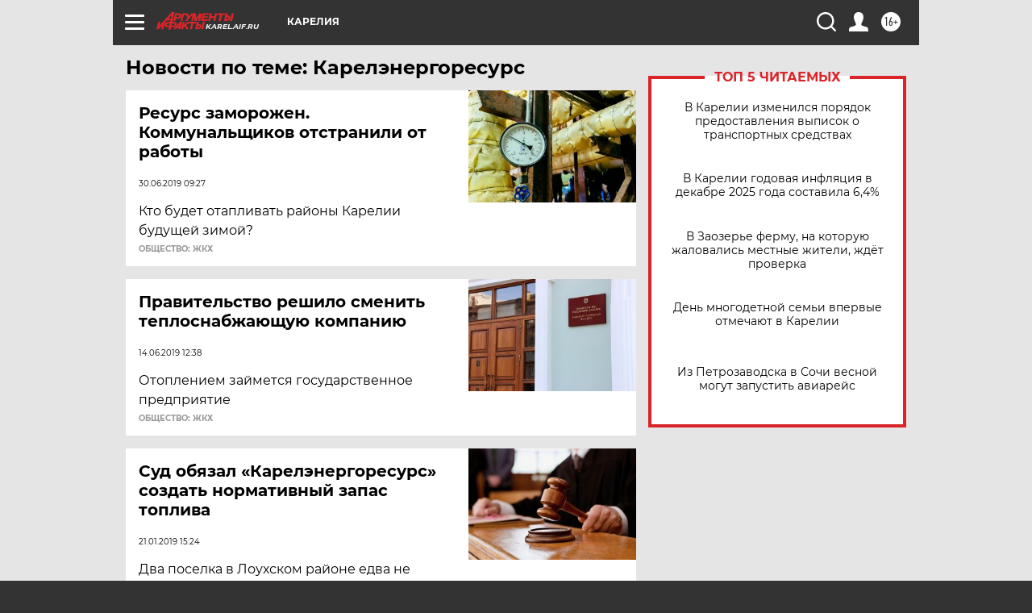

--- FILE ---
content_type: text/html
request_url: https://tns-counter.ru/nc01a**R%3Eundefined*aif_ru/ru/UTF-8/tmsec=aif_ru/518054607***
body_size: -72
content:
614F7C476976D14CX1769394508:614F7C476976D14CX1769394508